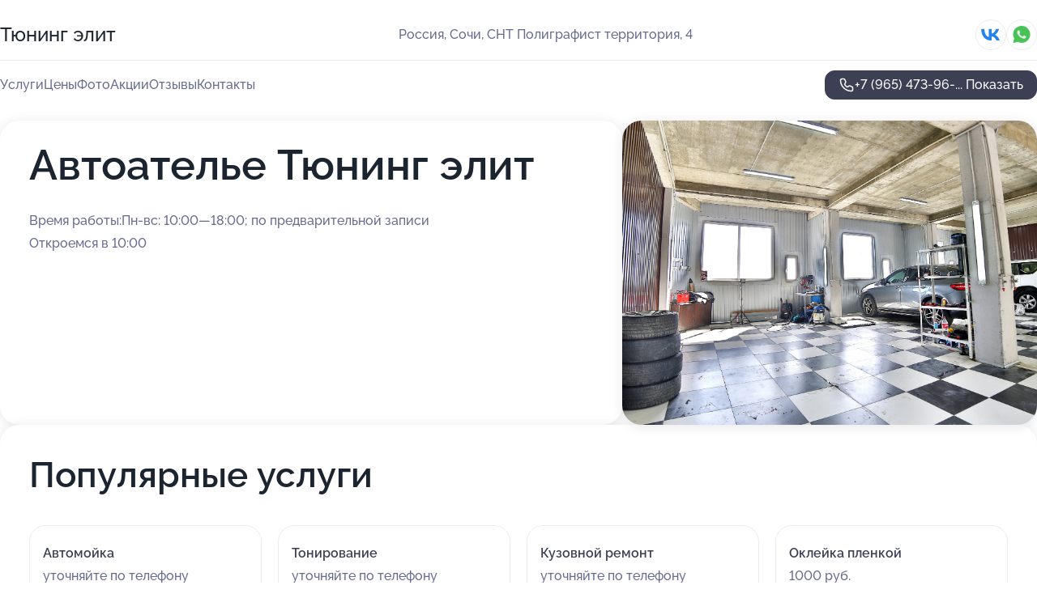

--- FILE ---
content_type: text/html; charset=utf-8
request_url: https://tyuning-elit.obiz.ru/
body_size: 12452
content:
<!DOCTYPE html>
<html lang="ru">
<head>
	<meta http-equiv="Content-Type" content="text/html; charset=utf-8">
	<meta name="viewport" content="width=device-width,maximum-scale=1,initial-scale=1,user-scalable=0">
	<meta name="format-detection" content="telephone=no">
	<meta name="theme-color" content="#3D3F55">
	<meta name="description" content="Информация о&#160;Автоателье Тюнинг элит">
	<link rel="icon" type="image/png" href="/favicon.png">

	<title>Автоателье Тюнинг элит</title>

	<link nonce="Wzf5g1rzimV8dRPTIn7rVwoW" href="//tyuning-elit.obiz.ru/build/lego2/lego2.css?v=Evk5cQF3AgE" rel="stylesheet" >

		<script type="application/ld+json">{"@context":"http:\/\/schema.org","@type":"AutomotiveBusiness","name":"\u0410\u0432\u0442\u043e\u0430\u0442\u0435\u043b\u044c\u0435 \u0422\u044e\u043d\u0438\u043d\u0433 \u044d\u043b\u0438\u0442","address":{"@type":"PostalAddress","streetAddress":"\u0421\u041d\u0422 \u041f\u043e\u043b\u0438\u0433\u0440\u0430\u0444\u0438\u0441\u0442 \u0442\u0435\u0440\u0440\u0438\u0442\u043e\u0440\u0438\u044f, 4","addressLocality":"\u0421\u043e\u0447\u0438"},"url":"https:\/\/tyuning-elit.obiz.ru\/","contactPoint":{"@type":"ContactPoint","telephone":"+7\u00a0(965)\u00a0473-96-25","contactType":"customer service","areaServed":"RU","availableLanguage":"Russian"},"sameAs":["https:\/\/vk.com\/tuning.elite.sochi"],"image":"https:\/\/p2.zoon.ru\/preview\/qNb9RMnoqa-HpTLjwVAQRg\/2400x1500x75\/1\/2\/e\/original_62e809577d4c266e230f5afa_632b299b453822.31913475.jpg","aggregateRating":{"@type":"AggregateRating","ratingValue":4.7,"worstRating":1,"bestRating":5,"reviewCount":3}}</script>
		<script nonce="Wzf5g1rzimV8dRPTIn7rVwoW">
		window.js_base = '/js.php';
	</script>

	</head>
<body >
	 <header id="header" class="header" data-organization-id="62e809577d4c266e230f5af8">
	<div class="wrapper">
		<div class="header-container" data-uitest="lego-header-block">
			<div class="header-menu-activator" data-target="header-menu-activator">
				<span class="header-menu-activator__icon"></span>
			</div>

			<div class="header-title">
									Тюнинг элит
							</div>
			<div class="header-address text-3 text-secondary">Россия, Сочи, СНТ Полиграфист территория, 4</div>

						<div class="header-socials flex gap-8 icon icon--36" data-target="header-socials">
									<!--noindex-->
					<a href="https://vk.com/tuning.elite.sochi" data-category="vk_group" rel="nofollow" target="_blank">
						<svg class="svg-icons-vk_group" ><use xlink:href="/build/lego2/icons.svg?v=JuYN3E4Pbco#vk_group"></use></svg>
					</a>
					<!--/noindex-->
									<!--noindex-->
					<a href="https://wa.me/79654739625" data-category="whatsapp" rel="nofollow" target="_blank">
						<svg class="svg-icons-whatsapp" ><use xlink:href="/build/lego2/icons.svg?v=JuYN3E4Pbco#whatsapp"></use></svg>
					</a>
					<!--/noindex-->
							</div>
					</div>

		<nav class="nav" data-target="header-nav" data-uitest="lego-navigation-block">
			<ul>
									<li data-target="header-services">
						<svg class="svg-icons-services" ><use xlink:href="/build/lego2/icons.svg?v=JuYN3E4Pbco#services"></use></svg>
						<a data-target="header-nav-link" href="https://tyuning-elit.obiz.ru/services/" data-za="{&quot;ev_label&quot;:&quot;all_service&quot;}">Услуги</a>
					</li>
									<li data-target="header-prices">
						<svg class="svg-icons-prices" ><use xlink:href="/build/lego2/icons.svg?v=JuYN3E4Pbco#prices"></use></svg>
						<a data-target="header-nav-link" href="https://tyuning-elit.obiz.ru/price/" data-za="{&quot;ev_label&quot;:&quot;price&quot;}">Цены</a>
					</li>
									<li data-target="header-photo">
						<svg class="svg-icons-photo" ><use xlink:href="/build/lego2/icons.svg?v=JuYN3E4Pbco#photo"></use></svg>
						<a data-target="header-nav-link" href="https://tyuning-elit.obiz.ru/#photos" data-za="{&quot;ev_label&quot;:&quot;photos&quot;}">Фото</a>
					</li>
									<li data-target="header-offers">
						<svg class="svg-icons-offers" ><use xlink:href="/build/lego2/icons.svg?v=JuYN3E4Pbco#offers"></use></svg>
						<a data-target="header-nav-link" href="https://tyuning-elit.obiz.ru/#offers" data-za="{&quot;ev_label&quot;:&quot;offer&quot;}">Акции</a>
					</li>
									<li data-target="header-reviews">
						<svg class="svg-icons-reviews" ><use xlink:href="/build/lego2/icons.svg?v=JuYN3E4Pbco#reviews"></use></svg>
						<a data-target="header-nav-link" href="https://tyuning-elit.obiz.ru/#reviews" data-za="{&quot;ev_label&quot;:&quot;reviews&quot;}">Отзывы</a>
					</li>
									<li data-target="header-contacts">
						<svg class="svg-icons-contacts" ><use xlink:href="/build/lego2/icons.svg?v=JuYN3E4Pbco#contacts"></use></svg>
						<a data-target="header-nav-link" href="https://tyuning-elit.obiz.ru/#contacts" data-za="{&quot;ev_label&quot;:&quot;contacts&quot;}">Контакты</a>
					</li>
							</ul>

			<div class="header-controls">
				<div class="header-controls__wrapper">
					<a
	href="tel:+79654739625"
	class="phone-button button button--primary button--36 icon--20"
	data-phone="+7 (965) 473-96-25"
	data-za="{&quot;ev_sourceType&quot;:&quot;&quot;,&quot;ev_sourceId&quot;:&quot;62e809577d4c266e230f5af8.696e&quot;,&quot;object_type&quot;:&quot;organization&quot;,&quot;object_id&quot;:&quot;62e809577d4c266e230f5af8.696e&quot;,&quot;ev_label&quot;:&quot;standard&quot;,&quot;ev_category&quot;:&quot;phone_o&quot;}">
	<svg class="svg-icons-phone" ><use xlink:href="/build/lego2/icons.svg?v=JuYN3E4Pbco#phone"></use></svg>
			<div data-target="show-phone-number">
			+7 (965) 473-96-...
			<span data-target="phone-button-show">Показать</span>
		</div>
	</a>


									</div>

							</div>

			<div class="header-nav-address">
									<div class="header-block flex gap-12 icon icon--36" data-target="header-socials">
													<!--noindex-->
							<a href="https://vk.com/tuning.elite.sochi" data-category="vk_group" rel="nofollow" target="_blank">
								<svg class="svg-icons-vk_group" ><use xlink:href="/build/lego2/icons.svg?v=JuYN3E4Pbco#vk_group"></use></svg>
							</a>
							<!--/noindex-->
													<!--noindex-->
							<a href="https://wa.me/79654739625" data-category="whatsapp" rel="nofollow" target="_blank">
								<svg class="svg-icons-whatsapp" ><use xlink:href="/build/lego2/icons.svg?v=JuYN3E4Pbco#whatsapp"></use></svg>
							</a>
							<!--/noindex-->
											</div>
				
				<div class="header-block text-3 text-center text-secondary">Россия, Сочи, СНТ Полиграфист территория, 4</div>
			</div>
		</nav>
	</div>
</header>
<div class="header-placeholder"></div>

<div class="contacts-panel" id="contacts-panel">
	

	<div class="contacts-panel-wrapper">
					<div class="contacts-panel-icon contacts-panel-expander" data-target="contacts-panel-expand">
				<div class="contacts-panel-icon__collapsed"><svg class="svg-icons-phone_filled" ><use xlink:href="/build/lego2/icons.svg?v=JuYN3E4Pbco#phone_filled"></use></svg></div>
				<div class="contacts-panel-icon__expanded"><svg class="svg-icons-close" ><use xlink:href="/build/lego2/icons.svg?v=JuYN3E4Pbco#close"></use></svg></div>
			</div>

			<div class="contacts-panel-group">
								<a href="tel:+79654739625" class="contacts-panel-icon" data-phone="+7 (965) 473-96-25" data-za="{&quot;ev_sourceType&quot;:&quot;nav_panel&quot;,&quot;ev_sourceId&quot;:&quot;62e809577d4c266e230f5af8.696e&quot;,&quot;object_type&quot;:&quot;organization&quot;,&quot;object_id&quot;:&quot;62e809577d4c266e230f5af8.696e&quot;,&quot;ev_label&quot;:&quot;standard&quot;,&quot;ev_category&quot;:&quot;phone_o&quot;}">
					<svg class="svg-icons-phone_filled" ><use xlink:href="/build/lego2/icons.svg?v=JuYN3E4Pbco#phone_filled"></use></svg>
				</a>
													<a href="https://wa.me/79654739625" class="contacts-panel-icon"><svg class="svg-icons-whatsapp_filled" ><use xlink:href="/build/lego2/icons.svg?v=JuYN3E4Pbco#whatsapp_filled"></use></svg></a>
							</div>
			</div>
</div>

<script nonce="Wzf5g1rzimV8dRPTIn7rVwoW" type="module">
	import { initContactsPanel } from '//tyuning-elit.obiz.ru/build/lego2/lego2.js?v=aBQmwV5uQB0';

	initContactsPanel(document.getElementById('contacts-panel'));
</script>


<script nonce="Wzf5g1rzimV8dRPTIn7rVwoW" type="module">
	import { initHeader } from '//tyuning-elit.obiz.ru/build/lego2/lego2.js?v=aBQmwV5uQB0';

	initHeader(document.getElementById('header'));
</script>
 	<main class="main-container">
		<div class="wrapper section-wrapper">
			<section id="main-info" class="main-info" data-uitest="lego-main-info-block">
	<div class="main-info-content section-block" data-target="main-info-content">
		<div class="main-info-content__container" data-target="main-info-content-container">
			<h1 class="main-info-content__title">
				Автоателье Тюнинг элит
			</h1>

			<div class="main-info-content__text text-4">
				
			</div>

			<div class="text-3">
				<div class="main-info-content__info _workhours">
	<div class="main-info-content__info-container">
		<div class="flex flex--center-y gap-4">
			<svg class="svg-icons-clock" ><use xlink:href="/build/lego2/icons.svg?v=JuYN3E4Pbco#clock"></use></svg>
			Время работы: 
		</div>
		<div>Пн-вс: 10:00—18:00; по предварительной записи </div>
	</div>
			<div>Откроемся в 10:00</div>
	</div>

				<div class="main-info-content__info _address">
					<div class="flex flex--center-y gap-4">
						<svg class="svg-icons-map" ><use xlink:href="/build/lego2/icons.svg?v=JuYN3E4Pbco#map"></use></svg>
						Адрес:
					</div>
					Россия, Сочи, СНТ Полиграфист территория, 4
				</div>
			</div>
		</div>
	</div>

		<div class="main-info-images section-block">
		<img src="https://p2.zoon.ru/2/e/62e809577d4c266e230f5afa_632b299b453822.31913475.jpg">
	</div>
	</section>

<script nonce="Wzf5g1rzimV8dRPTIn7rVwoW" type="module">
import { initMainInfo } from '//tyuning-elit.obiz.ru/build/lego2/lego2.js?v=aBQmwV5uQB0';

const node = document.getElementById('main-info');
initMainInfo(node);
</script>
	<section class="services-section section-block" data-uitest="lego-mainpage-services-block">
		<h2 class="section-block__title text-h2">Популярные услуги</h2>
		<div class="services-section__list text-3">
						<a href="https://tyuning-elit.obiz.ru/service/avtomojka/">
				<div class="services-section-item">
					<div class="services-section-item__name bold">Автомойка</div>
					<div class="services-section-item__price">уточняйте по телефону</div>
				</div>
			</a>
						<a href="https://tyuning-elit.obiz.ru/service/tonirovanie/">
				<div class="services-section-item">
					<div class="services-section-item__name bold">Тонирование</div>
					<div class="services-section-item__price">уточняйте по телефону</div>
				</div>
			</a>
						<a href="https://tyuning-elit.obiz.ru/service/kuzovnoj_remont/">
				<div class="services-section-item">
					<div class="services-section-item__name bold">Кузовной ремонт</div>
					<div class="services-section-item__price">уточняйте по телефону</div>
				</div>
			</a>
						<a href="https://tyuning-elit.obiz.ru/service/oklejka_plenkoj/">
				<div class="services-section-item">
					<div class="services-section-item__name bold">Оклейка пленкой</div>
					<div class="services-section-item__price">1000 руб.</div>
				</div>
			</a>
						<a href="https://tyuning-elit.obiz.ru/service/himchistka/">
				<div class="services-section-item">
					<div class="services-section-item__name bold">Химчистка</div>
					<div class="services-section-item__price">5000 руб.</div>
				</div>
			</a>
						<a href="https://tyuning-elit.obiz.ru/service/pokraska_diskov/">
				<div class="services-section-item">
					<div class="services-section-item__name bold">Покраска дисков</div>
					<div class="services-section-item__price">уточняйте по телефону</div>
				</div>
			</a>
						<a href="https://tyuning-elit.obiz.ru/service/polirovka_far/">
				<div class="services-section-item">
					<div class="services-section-item__name bold">Полировка фар</div>
					<div class="services-section-item__price">уточняйте по телефону</div>
				</div>
			</a>
						<a href="https://tyuning-elit.obiz.ru/service/shumoizolyatsiya/">
				<div class="services-section-item">
					<div class="services-section-item__name bold">Шумоизоляция</div>
					<div class="services-section-item__price">уточняйте по телефону</div>
				</div>
			</a>
						<a href="https://tyuning-elit.obiz.ru/service/polirovka_kuzova/">
				<div class="services-section-item">
					<div class="services-section-item__name bold">Полировка кузова</div>
					<div class="services-section-item__price">1000 руб.</div>
				</div>
			</a>
						<a href="https://tyuning-elit.obiz.ru/service/peretyazhka_rulya_/">
				<div class="services-section-item">
					<div class="services-section-item__name bold">Перетяжка руля </div>
					<div class="services-section-item__price">уточняйте по телефону</div>
				</div>
			</a>
					</div>

		<div class="services-section__button">
			<a href="https://tyuning-elit.obiz.ru/services/" class="button button--primary button--44 button--mobile-fluid">
				Показать все услуги
			</a>
		</div>
	</section>
<section class="offers" id="offers" data-uitest="lego-offers-block">
	<div class="section-block__title flex flex--sb">
		<h2 class="text-h2">
			Акции и скидки
		</h2>

		<div class="slider__navigation" data-target="slider-navigation">
			<button class="slider__control prev" data-target="slider-prev">
				<svg class="svg-icons-arrow" ><use xlink:href="/build/lego2/icons.svg?v=JuYN3E4Pbco#arrow"></use></svg>
			</button>
			<button class="slider__control next" data-target="slider-next">
				<svg class="svg-icons-arrow" ><use xlink:href="/build/lego2/icons.svg?v=JuYN3E4Pbco#arrow"></use></svg>
			</button>
		</div>
	</div>

	<div class="offers__list" data-target="slider-container">
		<div class="offers__slider swiper-wrapper">
							<div data-offer-id="64626351c6732f1f250806ec" data-sid="64626351c6732f1f250806ec.0ab2" class="offers-item swiper-slide text-white">
					<img
						class="offers-item__image"
						src="https://p1.zoon.ru/8/4/6462631506f45d814102bebf_6462633713f6c3.22272256.jpg"
						loading="lazy"
						alt="">
					<div class="offers-item__container">
						<div class="text-5">При комплексе полировка + керамика = подарок</div>
						<div class="offers-item__bottom">
							<div>
								<div>
									Срок действия
								</div>
								<div>Постоянная акция</div>
							</div>
							<button class="button offers-item__button button--36">Подробнее</button>
						</div>
					</div>
				</div>
							<div data-offer-id="646263956bba6b365c091309" data-sid="646263956bba6b365c091309.d327" class="offers-item swiper-slide text-white">
					<img
						class="offers-item__image"
						src="https://p1.zoon.ru/1/e/6462631506f45d814102bebf_64626389c87201.05780426.jpg"
						loading="lazy"
						alt="">
					<div class="offers-item__container">
						<div class="text-5">Бронирование зон риска со скидкой</div>
						<div class="offers-item__bottom">
							<div>
								<div>
									Срок действия
								</div>
								<div>Постоянная акция</div>
							</div>
							<button class="button offers-item__button button--36">Подробнее</button>
						</div>
					</div>
				</div>
							<div data-offer-id="64b02dd8dff7b15685086032" data-sid="64b02dd8dff7b15685086032.c1f2" class="offers-item swiper-slide text-white">
					<img
						class="offers-item__image"
						src="https://p2.zoon.ru/1/a/64b02dd8dff7b15685086032_64b02dee7f64b2.28397473.jpg"
						loading="lazy"
						alt="">
					<div class="offers-item__container">
						<div class="text-5">Полная оклейка кузова антигравийной пленкой</div>
						<div class="offers-item__bottom">
							<div>
								<div>
									Срок действия
								</div>
								<div>Осталось 15 дней, до 6 февраля</div>
							</div>
							<button class="button offers-item__button button--36">Подробнее</button>
						</div>
					</div>
				</div>
							<div data-offer-id="65840a60ff05e9d51706d497" data-sid="65840a60ff05e9d51706d497.dde4" class="offers-item swiper-slide text-white">
					<img
						class="offers-item__image"
						src="https://p0.zoon.ru/7/d/6584097763e05770e10b6cbe_65840a5e8bd030.18304781.jpg"
						loading="lazy"
						alt="">
					<div class="offers-item__container">
						<div class="text-5">Мы гарантируем качество</div>
						<div class="offers-item__bottom">
							<div>
								<div>
									Срок действия
								</div>
								<div>Постоянная акция</div>
							</div>
							<button class="button offers-item__button button--36">Подробнее</button>
						</div>
					</div>
				</div>
							<div data-offer-id="65840b2e2166fe39a90aea04" data-sid="65840b2e2166fe39a90aea04.db0a" class="offers-item swiper-slide text-white">
					<img
						class="offers-item__image"
						src="https://p0.zoon.ru/2/f/6584097763e05770e10b6cbe_65840b2be37349.58461314.jpg"
						loading="lazy"
						alt="">
					<div class="offers-item__container">
						<div class="text-5">Бесплатная консультация в любое время суток</div>
						<div class="offers-item__bottom">
							<div>
								<div>
									Срок действия
								</div>
								<div>Постоянная акция</div>
							</div>
							<button class="button offers-item__button button--36">Подробнее</button>
						</div>
					</div>
				</div>
							<div data-offer-id="65840cb84c5cedf7e40e5738" data-sid="65840cb84c5cedf7e40e5738.622c" class="offers-item swiper-slide text-white">
					<img
						class="offers-item__image"
						src="https://p2.zoon.ru/3/b/6584097763e05770e10b6cbe_65840cb604abc1.24049221.jpg"
						loading="lazy"
						alt="">
					<div class="offers-item__container">
						<div class="text-5">Покраска и восстановление кожи в салоне</div>
						<div class="offers-item__bottom">
							<div>
								<div>
									Срок действия
								</div>
								<div>Постоянная акция</div>
							</div>
							<button class="button offers-item__button button--36">Подробнее</button>
						</div>
					</div>
				</div>
											</div>

		<div class="slider__pagination" data-target="slider-pagination"></div>
	</div>
</section>
<script nonce="Wzf5g1rzimV8dRPTIn7rVwoW" type="module">
	import { initOffers } from '//tyuning-elit.obiz.ru/build/lego2/lego2.js?v=aBQmwV5uQB0';

	const node = document.getElementById('offers');

	initOffers(node, { organizationId: '62e809577d4c266e230f5af8' });
</script>
<section id="about-section" class="about-section" data-uitest="lego-description-block">
	<div class="about-section__container">
		<div class="about-section__content">
			<h2 class="section-block__title text-h2">
				<span class="about-section__title">Подробнее о компании</span>
				<span class="about-section__org-title">Тюнинг элит</span></h2>
			<div class="text-3 collapse collapse--text-3" style="--lines: 11">
				<div class="collapse__overflow">
					<div class="collapse__text">
						<p> </p> <p> Каким бы осторожным ни старался быть водитель, уберечься от осадков, пыли и грязи на дорогах нельзя. Автоателье Тюнинг элит - это автомойка, которая оказывает услуги жителям и гостям Сочи. Нами используются профессиональное оборудование и качественная автомобильная "химия", что позволяет удалять загрязнения с кузова эффективно, но мягко, без ущерба для лакокрасочного покрытия машины. </p> <p> Мы также предоставляем услуги по тюнингу автомобилей. При помощи наших мастеров вы сможете доработать штатные системы своего транспортного средства, что позволит вам по максимуму использовать его возможности. Тюнинг авто - это бесконечный источник идей и способ сделать свою машину по-настоящему уникальной. </p> <p> Компания располагает коллективом профессиональных автотехников: у нас выполняют кузовной ремонт, покраску и полировку кузова, ремонт подвески, тонирование автостекол, установку автозвука и ксенона, шумоизоляцию салона. На услуги мастерской предоставляется гарантия, срок которой зависит от типа работ и используемых материалов. </p><p> Мы работаем с любыми марками машин, в том числе Acura, Alfa Romeo, Audi, BMW, Bentley, Brilliance, Bugatti, BYD, CFmoto, Cadillac, Chery, Chevrolet, Chrysler, Citroen, Daimler, Dodge, Ferrari, Fiat, Ford, Geely, General Motors, Great Wall, Honda, Hummer, Hyundai, Infiniti, Isuzu, Jaguar, Jeep, Kawasaki, KIA, Lancia, Land Rover, Lexus, Lifan, Lincoln, Maserati, Mazda, Mercedes-Benz, Mini, Mitsubishi, Nissan, Peugeot, Plymouth, Porsche, Rover, SAAB, SEAT, Skoda, Smart, SsangYong, Subaru, Suzuki, Toyota, Volkswagen, Volvo, ВАЗ. </p>
					</div>
				</div>
			</div>
		</div>

				<div class="about-section__ratings">
			<div class="about-section__ratings-title text-5">
				Наш рейтинг на порталах
			</div>
			<div class="about-section__items">

									<div class="about-section-item" data-rating-item="zoon">
						<div class="about-section-item__container">
							<div class="flex flex--center-y gap-12">
								<div class="icon icon--48">
									<svg class="svg-icons-zoon" ><use xlink:href="/build/lego2/icons.svg?v=JuYN3E4Pbco#zoon"></use></svg>
								</div>
								<div>
																			<a href="https://zoon.ru/sochi/autoservice/avtoatele_tyuning_elit/" class="text-3 text-secondary stretched-link" target="_blank">
											Zoon
										</a>
																		<div class="about-section-item__rating">
										<div class="stars stars--16" style="--rating: 4.7">
											<div class="stars__rating">
												<div class="stars stars--filled"></div>
											</div>
										</div>
										<div class="about-section-item__mark text-3 strong">4,7</div>
									</div>
								</div>
							</div>
							<div class="about-section-item__arrow">
								<svg class="svg-icons-arrow" ><use xlink:href="/build/lego2/icons.svg?v=JuYN3E4Pbco#arrow"></use></svg>
							</div>
						</div>

													<div class="about-section-item__position text-1 stretched-link-overlay">
																	<a href="https://zoon.ru/sochi/autoservice/type/peretyazhka_rulya_/">4 место из 9 в рубрике Перетяжка руля</a>
															</div>
											</div>
									<div class="about-section-item" data-rating-item="yandex">
						<div class="about-section-item__container">
							<div class="flex flex--center-y gap-12">
								<div class="icon icon--48">
									<svg class="svg-icons-yandex" ><use xlink:href="/build/lego2/icons.svg?v=JuYN3E4Pbco#yandex"></use></svg>
								</div>
								<div>
																			<!--noindex-->
										<a href="https://yandex.ru/maps/org/239474979591" class="text-3 text-secondary stretched-link" rel="nofollow" target="_blank">
											Яндекс карты
										</a>
										<!--/noindex-->
																		<div class="about-section-item__rating">
										<div class="stars stars--16" style="--rating: 4.4">
											<div class="stars__rating">
												<div class="stars stars--filled"></div>
											</div>
										</div>
										<div class="about-section-item__mark text-3 strong">4,4</div>
									</div>
								</div>
							</div>
							<div class="about-section-item__arrow">
								<svg class="svg-icons-arrow" ><use xlink:href="/build/lego2/icons.svg?v=JuYN3E4Pbco#arrow"></use></svg>
							</div>
						</div>

											</div>
													<div class="about-section-item _info">
												<div class="flex flex--center-y gap-4 text-secondary text-1 icon icon--20">
							Доступная среда
							<div data-tooltip="Рекомендуем перед посещением связаться с организацией для уточнения актуальности информации" data-tooltip-hover>
								<svg class="svg-icons-info" ><use xlink:href="/build/lego2/icons.svg?v=JuYN3E4Pbco#info"></use></svg>
							</div>
						</div>
						<div class="text-2">
							удобный вход для людей с инвалидностью
						</div>
					</div>
													<div class="flex gap-12">
													<div class="about-section-item _info">
								<div class="text-secondary text-1">
									Способы оплаты
								</div>
								<div class="text-2">
									наличные, перевод на карту
								</div>
							</div>
																	</div>
							</div>
		</div>
			</div>
</section>

<script nonce="Wzf5g1rzimV8dRPTIn7rVwoW" type="module">
	import { initAbout } from '//tyuning-elit.obiz.ru/build/lego2/lego2.js?v=aBQmwV5uQB0';

	initAbout(document.getElementById('about-section'));
</script>
<section class="photo-section" id="photos" data-uitest="lego-gallery-block">
	<div class="section-block__title flex flex--sb">
		<h2 class="text-h2">Фотогалерея</h2>

					<div class="slider__navigation" data-target="slider-navigation">
				<button class="slider__control prev" data-target="slider-prev">
					<svg class="svg-icons-arrow" ><use xlink:href="/build/lego2/icons.svg?v=JuYN3E4Pbco#arrow"></use></svg>
				</button>
				<button class="slider__control next" data-target="slider-next">
					<svg class="svg-icons-arrow" ><use xlink:href="/build/lego2/icons.svg?v=JuYN3E4Pbco#arrow"></use></svg>
				</button>
			</div>
			</div>

	<div class="section-block__slider" data-target="slider-container" data-total="37" data-owner-type="organization" data-owner-id="62e809577d4c266e230f5af8">
		<div class="photo-section__slider swiper-wrapper">
						<div class="photo-section__slide swiper-slide" data-id="632b299b154ce51de80f8e95" data-target="photo-slide-item" data-index="0">
				<img src="https://p2.zoon.ru/preview/vn2-owD2t_PHYDQVCqMDPA/1280x720x85/1/2/e/original_62e809577d4c266e230f5afa_632b299b453822.31913475.jpg" loading="lazy" alt="">
			</div>
						<div class="photo-section__slide swiper-slide" data-id="632b2981c398db58eb0e8127" data-target="photo-slide-item" data-index="1">
				<img src="https://p0.zoon.ru/preview/3NBOata30UDI77AAhjVu1g/1280x720x85/1/b/2/original_62e809577d4c266e230f5afa_632b2980ed9bf2.12769786.jpg" loading="lazy" alt="">
			</div>
						<div class="photo-section__slide swiper-slide" data-id="632b29652df22ed136081b38" data-target="photo-slide-item" data-index="2">
				<img src="https://p2.zoon.ru/preview/_BxUBa5NwOIDRvhYfB-n2A/1280x720x85/1/a/2/original_62e809577d4c266e230f5afa_632b2965441782.35757177.jpg" loading="lazy" alt="">
			</div>
						<div class="photo-section__slide swiper-slide" data-id="632b29994ce06470020a03ab" data-target="photo-slide-item" data-index="3">
				<img src="https://p1.zoon.ru/preview/_sGyEQOqYDgsPNXPJB8mFw/1280x720x85/1/b/5/original_62e809577d4c266e230f5afa_632b2999586703.84044857.jpg" loading="lazy" alt="">
			</div>
						<div class="photo-section__slide swiper-slide" data-id="632b297e4675d774270fb1cd" data-target="photo-slide-item" data-index="4">
				<img src="https://p2.zoon.ru/preview/fy1Dx7itrdG2XhnnsX3A7Q/1280x720x85/1/f/a/original_62e809577d4c266e230f5afa_632b297e748210.80864716.jpg" loading="lazy" alt="">
			</div>
						<div class="photo-section__slide swiper-slide" data-id="632b298db09be034b80f2f7a" data-target="photo-slide-item" data-index="5">
				<img src="https://p1.zoon.ru/preview/wUDIXlXPA_DiAtxdqQCIUw/1280x720x85/1/2/f/original_62e809577d4c266e230f5afa_632b298cccfe42.14342533.jpg" loading="lazy" alt="">
			</div>
						<div class="photo-section__slide swiper-slide" data-id="632b297292adb1ce6f0e8aff" data-target="photo-slide-item" data-index="6">
				<img src="https://p1.zoon.ru/preview/IUk_dkDuN9fFAC1grb6Pbg/1280x720x85/1/c/7/original_62e809577d4c266e230f5afa_632b2972696dd2.16445414.jpg" loading="lazy" alt="">
			</div>
						<div class="photo-section__slide swiper-slide" data-id="632b298fdac9abae4205eb61" data-target="photo-slide-item" data-index="7">
				<img src="https://p2.zoon.ru/preview/hRnspRopK-_k5gSTMsX87A/1280x720x85/1/7/a/original_62e809577d4c266e230f5afa_632b298f162d94.87071368.jpg" loading="lazy" alt="">
			</div>
						<div class="photo-section__slide swiper-slide" data-id="632b29c75ac846599e0025dd" data-target="photo-slide-item" data-index="8">
				<img src="https://p2.zoon.ru/preview/qlUzEzqFXciA_ReHwoYLZA/1280x720x85/1/e/f/original_62e809577d4c266e230f5afa_632b29c74a7eb0.25614823.jpg" loading="lazy" alt="">
			</div>
						<div class="photo-section__slide swiper-slide" data-id="632b29c5e1b41efb2c08c5c7" data-target="photo-slide-item" data-index="9">
				<img src="https://p2.zoon.ru/preview/rLs0E5uoqFY10d8_PexBFA/1280x720x85/1/c/0/original_62e809577d4c266e230f5afa_632b29c56e8086.81467519.jpg" loading="lazy" alt="">
			</div>
						<div class="photo-section__slide swiper-slide" data-id="632b29ba09da8f2d420e8517" data-target="photo-slide-item" data-index="10">
				<img src="https://p2.zoon.ru/preview/SxhkObgYLxRzQEYKniTs7A/1280x720x85/1/b/8/original_62e809577d4c266e230f5afa_632b29ba2b8c55.99758836.jpg" loading="lazy" alt="">
			</div>
						<div class="photo-section__slide swiper-slide" data-id="632b29b78d3a604d0b088a76" data-target="photo-slide-item" data-index="11">
				<img src="https://p2.zoon.ru/preview/f_95KSfs7omFg8XTMaUrDQ/1280x720x85/1/1/e/original_62e809577d4c266e230f5afa_632b29b7aed276.48324320.jpg" loading="lazy" alt="">
			</div>
						<div class="photo-section__slide swiper-slide" data-id="632b29b737e73590560f5526" data-target="photo-slide-item" data-index="12">
				<img src="https://p2.zoon.ru/preview/W7xd_Rb8Df-uLkpMCdv3Eg/1280x720x85/1/c/4/original_62e809577d4c266e230f5afa_632b29b6ba1ff9.30799431.jpg" loading="lazy" alt="">
			</div>
						<div class="photo-section__slide swiper-slide" data-id="632b29ace4f1f530d402d901" data-target="photo-slide-item" data-index="13">
				<img src="https://p1.zoon.ru/preview/IWwgmyW7hd-TPBx5BcBdFA/1280x720x85/1/f/c/original_62e809577d4c266e230f5afa_632b29ac4f9df1.43595012.jpg" loading="lazy" alt="">
			</div>
						<div class="photo-section__slide swiper-slide" data-id="632b29aaa0d5119ae40ede94" data-target="photo-slide-item" data-index="14">
				<img src="https://p2.zoon.ru/preview/2vkDPjOxk1AvvVYMvIJCCA/1280x720x85/1/f/f/original_62e809577d4c266e230f5afa_632b29aa150d46.87605192.jpg" loading="lazy" alt="">
			</div>
						<div class="photo-section__slide swiper-slide" data-id="632b29a8f61d8d6a9d0c4aec" data-target="photo-slide-item" data-index="15">
				<img src="https://p2.zoon.ru/preview/WFNgVTCdJ37qlR3BvDhMTQ/1280x720x85/1/c/4/original_62e809577d4c266e230f5afa_632b29a8a07bb3.25860914.jpg" loading="lazy" alt="">
			</div>
						<div class="photo-section__slide swiper-slide" data-id="632b299f18a1ed90910a88e2" data-target="photo-slide-item" data-index="16">
				<img src="https://p0.zoon.ru/preview/Klwm2HLuhcN5_-wPaA2Kow/1280x720x85/1/7/d/original_62e809577d4c266e230f5afa_632b299f620675.54277061.jpg" loading="lazy" alt="">
			</div>
						<div class="photo-section__slide swiper-slide" data-id="632b296419262026940fdd59" data-target="photo-slide-item" data-index="17">
				<img src="https://p0.zoon.ru/preview/iPeKz1IiFuXOPiKBtyQwbQ/1280x720x85/1/1/e/original_62e809577d4c266e230f5afa_632b2963984757.71479069.jpg" loading="lazy" alt="">
			</div>
						<div class="photo-section__slide swiper-slide" data-id="632b298a0f521a98300e3088" data-target="photo-slide-item" data-index="18">
				<img src="https://p2.zoon.ru/preview/3D-i40DtMA6HqIPGgp4m1Q/1280x720x85/1/a/8/original_62e809577d4c266e230f5afa_632b298a4ab850.85782819.jpg" loading="lazy" alt="">
			</div>
						<div class="photo-section__slide swiper-slide" data-id="632b297d4de3727596085f81" data-target="photo-slide-item" data-index="19">
				<img src="https://p2.zoon.ru/preview/XMBgq3R56Sz-GnyJqD7Y0Q/1280x720x85/1/d/3/original_62e809577d4c266e230f5afa_632b297d352e70.39244766.jpg" loading="lazy" alt="">
			</div>
						<div class="photo-section__slide swiper-slide" data-id="632b29706dff8f16b60e0b93" data-target="photo-slide-item" data-index="20">
				<img src="https://p1.zoon.ru/preview/BC6g5q_1bODH9bYOistKxQ/1280x720x85/1/c/7/original_62e809577d4c266e230f5afa_632b2970283e70.22530590.jpg" loading="lazy" alt="">
			</div>
						<div class="photo-section__slide swiper-slide" data-id="632b29c703c61d0a200419d0" data-target="photo-slide-item" data-index="21">
				<img src="https://p0.zoon.ru/preview/JVy4vcPf3s8PLvMbnuoesQ/1280x720x85/1/9/2/original_62e809577d4c266e230f5afa_632b29c7472980.20482071.jpg" loading="lazy" alt="">
			</div>
						<div class="photo-section__slide swiper-slide" data-id="632b296fe055b2009c0d7bfc" data-target="photo-slide-item" data-index="22">
				<img src="https://p0.zoon.ru/preview/3nGcL-TDyG2Xerk6iiJigA/1280x720x85/1/6/5/original_62e809577d4c266e230f5afa_632b296f43b716.12128433.jpg" loading="lazy" alt="">
			</div>
						<div class="photo-section__slide swiper-slide" data-id="632b296490bd218c1800556a" data-target="photo-slide-item" data-index="23">
				<img src="https://p1.zoon.ru/preview/Tl1g8fW2JPAt9bBwTbSsHQ/1280x720x85/1/2/8/original_62e809577d4c266e230f5afa_632b2963b0bcd1.79902959.jpg" loading="lazy" alt="">
			</div>
						<div class="photo-section__slide swiper-slide" data-id="632b2958b09be034b80f2f78" data-target="photo-slide-item" data-index="24">
				<img src="https://p2.zoon.ru/preview/X_kwJsumtJjQdBdjF0aHFg/1280x720x85/1/0/7/original_62e809577d4c266e230f5afa_632b295841ac97.74371043.jpg" loading="lazy" alt="">
			</div>
						<div class="photo-section__slide swiper-slide" data-id="632b295570e9af083b0f3902" data-target="photo-slide-item" data-index="25">
				<img src="https://p2.zoon.ru/preview/d1VTG9U2EuKQfmmMz8Gr7A/1280x720x85/1/a/9/original_62e809577d4c266e230f5afa_632b29557667c4.29244117.jpg" loading="lazy" alt="">
			</div>
						<div class="photo-section__slide swiper-slide" data-id="632b2954c9f654a81403d63d" data-target="photo-slide-item" data-index="26">
				<img src="https://p1.zoon.ru/preview/f0PnPGivdlx-9f464f0YoA/1280x720x85/1/0/6/original_62e809577d4c266e230f5afa_632b2954889336.93160813.jpg" loading="lazy" alt="">
			</div>
						<div class="photo-section__slide swiper-slide" data-id="6320f193de8561afcb0b04c5" data-target="photo-slide-item" data-index="27">
				<img src="https://p2.zoon.ru/preview/ZP3CWrGDaJinK3zc3hvhIQ/1067x800x85/1/5/a/original_62e809577d4c266e230f5afa_6320f1935cb487.42505626.jpg" loading="lazy" alt="">
			</div>
						<div class="photo-section__slide swiper-slide" data-id="6320f23ae9be7aea4f043330" data-target="photo-slide-item" data-index="28">
				<img src="https://p1.zoon.ru/preview/J5bDvuIMbnfQoPqJxHZfsA/600x800x85/1/0/a/original_62e809577d4c266e230f5afa_6320f23a390d68.60933744.jpg" loading="lazy" alt="">
			</div>
						<div class="photo-section__slide swiper-slide" data-id="6320f23a63256eb9150adffe" data-target="photo-slide-item" data-index="29">
				<img src="https://p0.zoon.ru/preview/3jZ9TlwlzS3t83cn_l84cg/1067x800x85/1/2/8/original_62e809577d4c266e230f5afa_6320f23a9b2612.22013108.jpg" loading="lazy" alt="">
			</div>
						<div class="photo-section__slide swiper-slide" data-id="6320f23b91242272f80601b2" data-target="photo-slide-item" data-index="30">
				<img src="https://p2.zoon.ru/preview/HOj-Zw2NPla--PR8mOySLw/1067x800x85/1/5/7/original_62e809577d4c266e230f5afa_6320f23b5064e2.16585852.jpg" loading="lazy" alt="">
			</div>
						<div class="photo-section__slide swiper-slide" data-id="6320f246fdcff6690c027cb9" data-target="photo-slide-item" data-index="31">
				<img src="https://p0.zoon.ru/preview/ZT69DHNe9nCbKGHFsJABHg/600x800x85/1/6/1/original_62e809577d4c266e230f5afa_6320f246599c59.67752095.jpg" loading="lazy" alt="">
			</div>
						<div class="photo-section__slide swiper-slide" data-id="6320f246ef3ac03921059e2e" data-target="photo-slide-item" data-index="32">
				<img src="https://p2.zoon.ru/preview/FJzwxANBpu3-y1L3V4qF3Q/1067x800x85/1/2/b/original_62e809577d4c266e230f5afa_6320f2465e4847.94625362.jpg" loading="lazy" alt="">
			</div>
						<div class="photo-section__slide swiper-slide" data-id="6320f247caa384a22802f004" data-target="photo-slide-item" data-index="33">
				<img src="https://p1.zoon.ru/preview/dJD3VRftlH8DxeVPsxwR-g/1067x800x85/1/6/d/original_62e809577d4c266e230f5afa_6320f247240e02.19467172.jpg" loading="lazy" alt="">
			</div>
						<div class="photo-section__slide swiper-slide" data-id="6320f2522b240aeb760086e2" data-target="photo-slide-item" data-index="34">
				<img src="https://p0.zoon.ru/preview/Qp24UTa9ToUgPqt1BbVwzA/1067x800x85/1/f/0/original_62e809577d4c266e230f5afa_6320f25219d3f8.16671143.jpg" loading="lazy" alt="">
			</div>
						<div class="photo-section__slide swiper-slide" data-id="6320f252612ab0ce25001d50" data-target="photo-slide-item" data-index="35">
				<img src="https://p2.zoon.ru/preview/X-nIa2LTnsOuTCoysN7kzQ/1067x800x85/1/6/3/original_62e809577d4c266e230f5afa_6320f252531827.76969035.jpg" loading="lazy" alt="">
			</div>
						<div class="photo-section__slide swiper-slide" data-id="6320f253f3f2cc1f3c0b6354" data-target="photo-slide-item" data-index="36">
				<img src="https://p1.zoon.ru/preview/xy53iy75yexTxtEEr1C_aA/1067x800x85/1/0/f/original_62e809577d4c266e230f5afa_6320f25309c318.22165841.jpg" loading="lazy" alt="">
			</div>
					</div>
	</div>

	<div class="slider__pagination" data-target="slider-pagination"></div>
</section>

<script nonce="Wzf5g1rzimV8dRPTIn7rVwoW" type="module">
	import { initPhotos } from '//tyuning-elit.obiz.ru/build/lego2/lego2.js?v=aBQmwV5uQB0';

	const node = document.getElementById('photos');
	initPhotos(node);
</script>
	<section class="section-placeholder__container">
		<h2 class="section-placeholder__title text-h2">Cпециалисты</h2>
		<div class="section-placeholder _specialists">
			<div class="section-placeholder__text text-4">
				Подобрать специалиста
				Автоателье Тюнинг элит
				вы можете, связавшись с нами по телефону или в мессенджерах
			</div>
			<div class="contacts-block text-2">
		<div class="contacts-block__phone">
		<div>Контактный номер</div>
		<a
	href="tel:+79654739625"
	class="phone-button button button--secondary button--36 icon--20"
	data-phone="+7 (965) 473-96-25"
	data-za="{&quot;ev_sourceType&quot;:&quot;&quot;,&quot;ev_sourceId&quot;:&quot;62e809577d4c266e230f5af8.696e&quot;,&quot;object_type&quot;:&quot;organization&quot;,&quot;object_id&quot;:&quot;62e809577d4c266e230f5af8.696e&quot;,&quot;ev_label&quot;:&quot;standard&quot;,&quot;ev_category&quot;:&quot;phone_o&quot;}">
	<svg class="svg-icons-phone" ><use xlink:href="/build/lego2/icons.svg?v=JuYN3E4Pbco#phone"></use></svg>
			<div data-target="show-phone-number">
			+7 (965) 473-96-...
			<span data-target="phone-button-show">Показать</span>
		</div>
	</a>

	</div>
			<div class="contacts-block__socials">
		<div>Мессенджеры</div>
		<div class="flex gap-8 icon icon--36">
							<!--noindex-->
				<a href="https://wa.me/79654739625" rel="nofollow" target="_blank">
					<svg class="svg-icons-whatsapp" ><use xlink:href="/build/lego2/icons.svg?v=JuYN3E4Pbco#whatsapp"></use></svg>
				</a>
				<!--/noindex-->
					</div>
	</div>
	</div>

		</div>
	</section>
<section class="reviews-section section-block" id="reviews" data-uitest="lego-reviews-block">
	<div class="section-block__title flex flex--sb">
		<h2 class="text-h2">
			Отзывы
		</h2>

				<div class="slider__navigation" data-target="slider-navigation">
			<button class="slider__control prev" data-target="slider-prev">
				<svg class="svg-icons-arrow" ><use xlink:href="/build/lego2/icons.svg?v=JuYN3E4Pbco#arrow"></use></svg>
			</button>
			<button class="slider__control next" data-target="slider-next">
				<svg class="svg-icons-arrow" ><use xlink:href="/build/lego2/icons.svg?v=JuYN3E4Pbco#arrow"></use></svg>
			</button>
		</div>
			</div>

	<div class="reviews-section__list" data-target="slider-container">
		<div class="reviews-section__slider swiper-wrapper" data-target="review-section-slides">
							<div
	class="reviews-section-item swiper-slide "
	data-id="6589e6c27eb32add4d08ee09"
	data-owner-id="62e809577d4c266e230f5af8"
	data-target="review">
	<div  class="flex flex--center-y gap-12">
		<div class="reviews-section-item__avatar">
										<svg class="svg-icons-user" ><use xlink:href="/build/lego2/icons.svg?v=JuYN3E4Pbco#user"></use></svg>
					</div>
		<div class="reviews-section-item__head">
			<div class="reviews-section-item__head-top flex flex--center-y gap-16">
				<div class="flex flex--center-y gap-8">
										<div class="stars stars--16" style="--rating: 5">
						<div class="stars__rating">
							<div class="stars stars--filled"></div>
						</div>
					</div>
					<div class="reviews-section-item__mark text-3">
						5,0
					</div>
				</div>
											</div>

			<div class="reviews-section-item__name text-3 fade">
				Виктор
			</div>
		</div>
	</div>
					<div class="reviews-section-item__descr collapse collapse--text-2 mt-8">
			<div class="collapse__overflow">
				<div class="collapse__text">
					У этих ребят уже далеко не в первый раз. А все началось еще с полной сушки авто после наводнения. Тогда они только начинали, но выполнили все на ура, тогда и заприметил это место) вот вчера забрал машинку после керамической полировки, результат шикарный, как и предполагал, так еще и цена не кусается!) Однозначно ребят рекомендую!
				</div>
			</div>
		</div>
			<div class="reviews-section-item__date text-2 text-secondary mt-8">
		25 декабря 2023 Отзыв взят с сайта Zoon.ru
	</div>
</div>

							<div
	class="reviews-section-item swiper-slide "
	data-id="65899dd0b1162fa23d0029b8"
	data-owner-id="62e809577d4c266e230f5af8"
	data-target="review">
	<div  class="flex flex--center-y gap-12">
		<div class="reviews-section-item__avatar">
										<svg class="svg-icons-user" ><use xlink:href="/build/lego2/icons.svg?v=JuYN3E4Pbco#user"></use></svg>
					</div>
		<div class="reviews-section-item__head">
			<div class="reviews-section-item__head-top flex flex--center-y gap-16">
				<div class="flex flex--center-y gap-8">
										<div class="stars stars--16" style="--rating: 5">
						<div class="stars__rating">
							<div class="stars stars--filled"></div>
						</div>
					</div>
					<div class="reviews-section-item__mark text-3">
						5,0
					</div>
				</div>
											</div>

			<div class="reviews-section-item__name text-3 fade">
				Антон
			</div>
		</div>
	</div>
					<div class="reviews-section-item__descr collapse collapse--text-2 mt-8">
			<div class="collapse__overflow">
				<div class="collapse__text">
					Оклеили мне машину в виниловую пленку, теперь езжу и радуюсь и радую других водителей😜 Сделали лучше многих на рынке. Рекомендую🔥🔥🔥
				</div>
			</div>
		</div>
			<div class="reviews-section-item__date text-2 text-secondary mt-8">
		25 декабря 2023 Отзыв взят с сайта Zoon.ru
	</div>
</div>

							<div
	class="reviews-section-item swiper-slide "
	data-id="633d50ebda02b1f2b50911c1"
	data-owner-id="62e809577d4c266e230f5af8"
	data-target="review">
	<div  class="flex flex--center-y gap-12">
		<div class="reviews-section-item__avatar">
										<svg class="svg-icons-user" ><use xlink:href="/build/lego2/icons.svg?v=JuYN3E4Pbco#user"></use></svg>
					</div>
		<div class="reviews-section-item__head">
			<div class="reviews-section-item__head-top flex flex--center-y gap-16">
				<div class="flex flex--center-y gap-8">
										<div class="stars stars--16" style="--rating: 5">
						<div class="stars__rating">
							<div class="stars stars--filled"></div>
						</div>
					</div>
					<div class="reviews-section-item__mark text-3">
						5,0
					</div>
				</div>
											</div>

			<div class="reviews-section-item__name text-3 fade">
				Эдуард
			</div>
		</div>
	</div>
					<div class="reviews-section-item__descr collapse collapse--text-2 mt-8">
			<div class="collapse__overflow">
				<div class="collapse__text">
					Делали полировку с покрытием керамикой. Результатом более чем доволен, машина заблестела как новая. Рекомендую этих ребят
				</div>
			</div>
		</div>
			<div class="reviews-section-item__date text-2 text-secondary mt-8">
		5 октября 2022 Отзыв взят с сайта Zoon.ru
	</div>
</div>

			
					</div>
				<div class="slider__pagination" data-target="slider-pagination"></div>
			</div>

	<div class="reviews-section__reply">
		<button class="button button--primary button--44 button--w162 button--mobile-fluid" data-target="reviews-section-show-form">
			Написать отзыв
		</button>

		<div class="hidden" data-target="reviews-section-form">
			<form class="reviews-section-form" id="send-review-form" data-owner-id="62e809577d4c266e230f5af8" data-owner-type="organization">
				<div class="reviews-section-form__head">
					<input type="text" placeholder="Ваше имя" name="username">
					<div class="stars stars--16 stars--editable">
						<div class="stars__select">
															<input type="radio" name="mark_value" value="1" id="star1" required>
								<label class="stars stars--filled" for="star1"></label>
															<input type="radio" name="mark_value" value="2" id="star2" required>
								<label class="stars stars--filled" for="star2"></label>
															<input type="radio" name="mark_value" value="3" id="star3" required>
								<label class="stars stars--filled" for="star3"></label>
															<input type="radio" name="mark_value" value="4" id="star4" required>
								<label class="stars stars--filled" for="star4"></label>
															<input type="radio" name="mark_value" value="5" id="star5" required>
								<label class="stars stars--filled" for="star5"></label>
													</div>
					</div>
				</div>
				<div class="reviews-section-form__textarea">
					<textarea cols="30" rows="3" placeholder="Написать комментарий" name="content"></textarea>

					<label class="reviews-section-form__add-photo" data-target="reviews-section-form-add-photo">
						<svg class="svg-icons-camera-outline" ><use xlink:href="/build/lego2/icons.svg?v=JuYN3E4Pbco#camera-outline"></use></svg>
						<input type="file" accept="image/jpeg, image/png" multiple>
					</label>
				</div>
			</form>

			<div class="image-list" data-target="reviews-section-form-photos"></div>

			<div class="flex gap-12 mt-12">
				<button class="button button--secondary button--44 button--w162" data-target="reviews-section-hide-form">
					Отменить
				</button>
				<button class="button button--primary button--44 button--w162" type="submit" form="send-review-form">
					Отправить
				</button>
			</div>
		</div>
	</div>
	<div class="tooltip tooltip--no-arrow tooltip--white" data-target="edit-review-tooltip">
		<div class="text-2 cursor" data-target="delete-review">Удалить отзыв</div>
	</div>
</section>

<script nonce="Wzf5g1rzimV8dRPTIn7rVwoW" type="module">
	import { initReviews } from '//tyuning-elit.obiz.ru/build/lego2/lego2.js?v=aBQmwV5uQB0';

	const node = document.getElementById('reviews');
	initReviews(node);
</script>
<section id="contacts" class="contacts-section__container" data-uitest="lego-contacts-block">
	<div class="contacts-section">
		<div>
			<h2 class="contacts-section__title text-h2">Остались вопросы?</h2>
			<div class="contacts-section__text text-3">
				Вы можете воспользоваться любым из указанных способов связи
			</div>

			<div class="contacts-section__contacts">
				<div class="contacts-block text-2">
		<div class="contacts-block__phone">
		<div>Контактный номер</div>
		<a
	href="tel:+79654739625"
	class="phone-button button button--secondary button--36 icon--20"
	data-phone="+7 (965) 473-96-25"
	data-za="{&quot;ev_sourceType&quot;:&quot;&quot;,&quot;ev_sourceId&quot;:&quot;62e809577d4c266e230f5af8.696e&quot;,&quot;object_type&quot;:&quot;organization&quot;,&quot;object_id&quot;:&quot;62e809577d4c266e230f5af8.696e&quot;,&quot;ev_label&quot;:&quot;standard&quot;,&quot;ev_category&quot;:&quot;phone_o&quot;}">
	<svg class="svg-icons-phone" ><use xlink:href="/build/lego2/icons.svg?v=JuYN3E4Pbco#phone"></use></svg>
			<div data-target="show-phone-number">
			+7 (965) 473-96-...
			<span data-target="phone-button-show">Показать</span>
		</div>
	</a>

	</div>
			<div class="contacts-block__socials">
		<div>Мессенджеры</div>
		<div class="flex gap-8 icon icon--36">
							<!--noindex-->
				<a href="https://wa.me/79654739625" rel="nofollow" target="_blank">
					<svg class="svg-icons-whatsapp" ><use xlink:href="/build/lego2/icons.svg?v=JuYN3E4Pbco#whatsapp"></use></svg>
				</a>
				<!--/noindex-->
					</div>
	</div>
	</div>

			</div>

					</div>
	</div>

	<div class="contacts-section-map" data-uitest="lego-contacts-map-block">
		<div id="u3995001" class="map-view"></div>

<script type="module" nonce="Wzf5g1rzimV8dRPTIn7rVwoW">
	import ZDriver from '//tyuning-elit.obiz.ru/build/shared/widgets/driver_yandex.js?v=YTiMbAanyTc';
	import { Map } from '//tyuning-elit.obiz.ru/build/lego2/lego2.js?v=aBQmwV5uQB0';

	const points = [{"id":"62e809577d4c266e230f5af8","name":"\u0410\u0432\u0442\u043e\u0430\u0442\u0435\u043b\u044c\u0435 \u0422\u044e\u043d\u0438\u043d\u0433 \u044d\u043b\u0438\u0442","lonlat":[39.750885,43.60095],"active":true}];

	const map = new Map('u3995001', { lonlat: [0,0] }, new ZDriver());
	map.initByPoints(points);

	map.pushOnReady(function () {
		map.addControls(['zoomControl']);
	});
</script>


			</div>
</section>
		</div>
	</main>
	 <footer class="footer" data-uitest="lego-footer-block">
	<div class="wrapper">
		<div class="footer-blocks">
			<div class="footer-block footer-first">
				<div class="text-3 strong">&copy; Автоателье Тюнинг элит, 2026</div>

				<div>
					
					Россия, Сочи, СНТ Полиграфист территория, 4
											<div>
													Район Центральный внутригородской												</div>
					
					<span class="workhours">
Время работы:  Пн-вс: 10:00—18:00; по предварительной записи 
	<br>Откроемся в 10:00
	<meta itemprop="openingHours" content="Mo-Su 10:00-18:00" />
</span>

				</div>
			</div>

			<div class="footer-block footer-second">
				<a
					href="tel:+79654739625"
					class="text-3 flex flex--center gap-8 icon icon--20 "
					dir="ltr"
					data-number="+7 (965) 473-96-25"
					data-za="{&quot;ev_sourceType&quot;:&quot;footer&quot;,&quot;ev_sourceId&quot;:&quot;62e809577d4c266e230f5af8.696e&quot;,&quot;object_type&quot;:&quot;organization&quot;,&quot;object_id&quot;:&quot;62e809577d4c266e230f5af8.696e&quot;,&quot;ev_label&quot;:&quot;standard&quot;,&quot;ev_category&quot;:&quot;phone_o&quot;}"				>
					<svg class="svg-icons-phone" ><use xlink:href="/build/lego2/icons.svg?v=JuYN3E4Pbco#phone"></use></svg>
					+7 (965) 473-96-25
				</a>

				<div>
					“Имеются противопоказания, необходима консультация специалиста.<br>
					Цены, размещенные на сайте, не являются публичной офертой. С полным прейскурантом вы можете ознакомиться на стойках ресепшн или связавшись по телефону”
				</div>
			</div>

			<div class="footer-last">
				<div class="flex gap-24">
					<div class="text-gray">2012-2026 &copy; ZOON</div>
					<a href="/policy/" class="text-gray" target="_blank">Политика обработки данных</a>
				</div>
				<a href="https://zoon.ru/" class="text-gray" target="_blank">Разработано в Zoon</a>
			</div>
		</div>
	</div>
</footer>
 	
<!-- Yandex.Metrika counter -->
<script nonce="Wzf5g1rzimV8dRPTIn7rVwoW">
	(function(w, d, c, e){
		(function(m,e,t,r,i,k,a){m[i]=m[i]||function(){(m[i].a=m[i].a||[]).push(arguments)};
			m[i].l=1*new Date();k=e.createElement(t),a=e.getElementsByTagName(t)[0],k.async=1,k.src=r,a.parentNode.insertBefore(k,a)})
		(w, d, "script", "\/\/mc.yandex.ru\/metrika\/tag.js", c);

		var rawCookie = d.cookie.split('; ');
		var cookie = {};
		for (var i = 0; i < rawCookie.length; ++i) {
			var kval = rawCookie[i].split('=');
			cookie[kval[0]] = kval[1];
		}
		var p = [];
		
		w[c]("24487664", 'init', {
			accurateTrackBounce: true,
			clickmap: (Math.random() < 0.3),
			params: p,
			trackLinks: true,
			webvisor: false,
			trackHash: true,
			triggerEvent: true
		});
		(w[c].ids=w[c].ids||[]).push("24487664");

		function formatUrl (url) {
			const o = new URL(url, window.location);
			return o.pathname + o.search + o.hash;
		}

		window.addEventListener('track:pageview', function(e){
			w[c]("24487664", 'hit', formatUrl(e.detail.url), { referer: formatUrl(e.detail.referer) });
		});

		window.addEventListener('track:event', function(e){
			const provider = e.detail.provider;
			if (provider && provider !== 'metrika') return;

			const data = e.detail.data;
			const eventData = [data.ev_category, data.ev_action, data.ev_label].filter(Boolean);
			w[c]("24487664", 'reachGoal', eventData.join('-'), {"user_id":0});
		});

	})(window, document, 'ym', 'track-event.metrika track-event-nonint.metrika');
</script>
<noscript><div><img src="https://mc.yandex.ru/watch/24487664" style="position:absolute; left:-9999px;" alt="" /></div></noscript>
<!-- /Yandex.Metrika counter -->
<script type="module" nonce="Wzf5g1rzimV8dRPTIn7rVwoW">
	import { initStat } from '//tyuning-elit.obiz.ru/build/lego2/lego2.js?v=aBQmwV5uQB0';

	var p = {
		server: {"anon_user_id":"20260122093338Tyog.aa17","ip":"18.118.184.77","ip_country":"US","page_url":"https:\/\/tyuning-elit.obiz.ru\/","referer_type":"other2","session_id":"qcg9cQkcnEz2XoyhxI7ggNTkxksrvW","ua_full":"mozilla\/5.0 (macintosh; intel mac os x 10_15_7) applewebkit\/537.36 (khtml, like gecko) chrome\/131.0.0.0 safari\/537.36; claudebot\/1.0; +claudebot@anthropic.com)","ua_short":"chrome 131","ua_type":"desktop","user_class":"","seotarget_type":"lego-service","seotarget_city":"sochi","seotarget_category":"autoservice","seotarget_account_type":"org_standard","seotarget_url_tail":"","seotarget_subtype":"main"},
		ua_resolution_w: window.screen.width,
		ua_resolution_h: window.screen.height,
		page_render_ts: 1769063618,
		hash: "2f18b97e2db6b22ed7a37464812ccef8",
		cat: {"hash":"8d3d312df4ac6dc2a1d575e0811cb3c8"}
	};

						p["object_type"] = "organization";
								p["object_id"] = ["62e809577d4c266e230f5af8.696e"];
											p["lego_id"] = "6334be8e8ecdc7d3530e05ec.6a55";
																		
	initStat(p, {});
</script>
<script type="module" nonce="Wzf5g1rzimV8dRPTIn7rVwoW">
	import {  sendStat } from '//tyuning-elit.obiz.ru/build/lego2/lego2.js?v=aBQmwV5uQB0';
	sendStat({object_type: 'lego_site', object_id: '6334be8e8ecdc7d3530e05ec.6a55', ev_type: 'stat', ev_category: 'hit'});
			sendStat({object_type: 'lego_site', object_id: '6334be8e8ecdc7d3530e05ec.6a55', ev_type: 'stat', ev_category: 'other'});
	</script>
</body>
</html>
